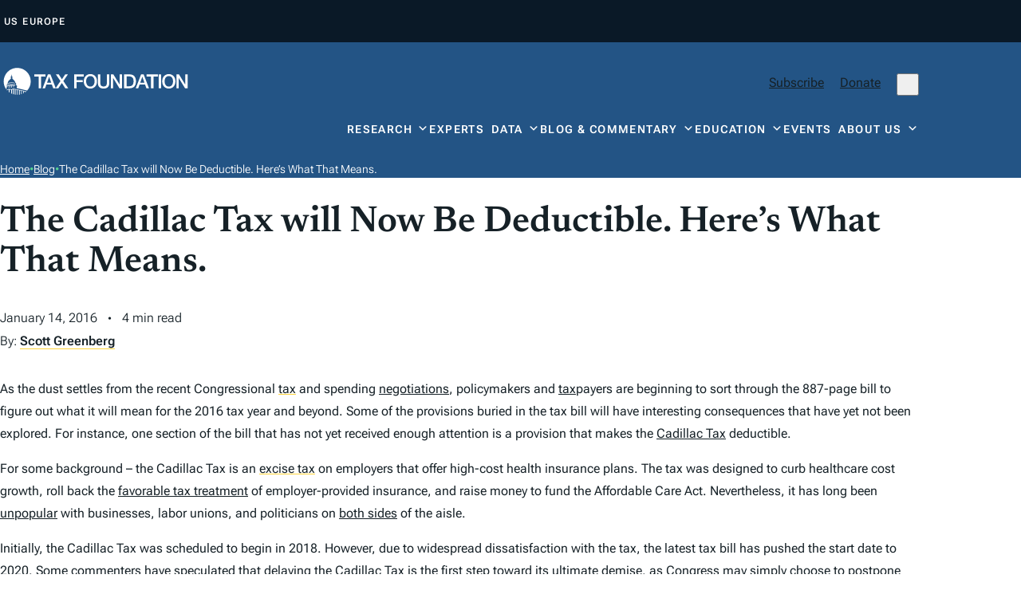

--- FILE ---
content_type: image/svg+xml
request_url: https://taxfoundation.org/wp-content/themes/taxfoundation/assets/img/tf-logo.svg
body_size: 1128
content:
<svg width="240" height="34" enable-background="new 0 0 1122.8 165.4" viewBox="0 0 1122.8 165.4" xmlns="http://www.w3.org/2000/svg"><g fill="#fff"><path d="m213.5 124.9h14.8v-71.8h26.9v-12.7h-68.4v12.7h26.7z"/><path d="m285.3 40.4h-15.7l-32.4 84.5h15.3l7.9-22.3h33.7l7.9 22.3h14.5l.9-1.3zm-20.9 51 12.8-36.4h.2.1l12.7 36.4z"/><path d="m333.4 124.9 21.4-32.3 21.1 32.3h17.9l-29.9-43.8 27.9-40.7h-16.5l-20 29.8-19.2-29.8h-17.6l27.9 40.7-29 42.6.5 1.2z"/><path d="m317.9 124.9-.5-1.2-.9 1.2z"/><path d="m429.9 124.9h14.8v-37.5h38.2v-12.1h-38.2v-22.2h43.5v-12.7h-58.3z"/><path d="m528.8 38.5c-25.4 0-40.5 20.1-40.5 44.2s15.1 44.2 40.5 44.2 40.5-20.1 40.5-44.2-15.1-44.2-40.5-44.2m0 76.2c-18.1 0-25.7-15.9-25.7-32.1s7.6-32.1 25.7-32.1 25.7 15.9 25.7 32.1c.1 16.2-7.5 32.1-25.7 32.1"/><path d="m629.3 89.6c0 11.4-.7 24.5-19.8 24.5s-19.8-13.1-19.8-24.5v-49.2h-14.8v54.1c0 21.6 13.8 32.4 34.6 32.4s34.6-10.7 34.6-32.4v-54.1h-14.8z"/><path d="m707.7 102.7h-.2l-38.5-62.3h-15.5v84.5h14v-62.1h.4l38.3 62.1h15.6v-84.5h-14.1z"/><path d="m769.7 40.4h-35v84.5h35c26 0 37.2-19 37.2-42.2-0-23.3-11.3-42.3-37.2-42.3m-5.7 72.4h-14.5v-60.3h14.5c23.1 0 28.1 13.2 28.1 30.1 0 17-5 30.2-28.1 30.2"/><path d="m838 40.4-32.4 84.5h15.3l7.9-22.3h33.7l7.9 22.3h15.9l-32.5-84.5zm-5.2 51 12.7-36.4h.2.1l12.7 36.4z"/><path d="m872 53.1h26.8v71.8h14.8v-71.8h26.8v-12.7h-68.4z"/><path d="m945.5 40.4h14.8v84.5h-14.8z"/><path d="m1007.2 38.5c-25.4 0-40.5 20.1-40.5 44.2s15.1 44.2 40.5 44.2 40.5-20.1 40.5-44.2-15.2-44.2-40.5-44.2m0 76.2c-18.1 0-25.7-15.9-25.7-32.1s7.6-32.1 25.7-32.1 25.7 15.9 25.7 32.1-7.6 32.1-25.7 32.1"/><path d="m1107.8 40.4v62.3h-.2l-38.5-62.3h-15.6v84.5h14.1v-62.1h.3l38.4 62.1h15.5v-84.5z"/><path d="m140.4 66.1c-1.8 0-2.4 1.9-2.4 3.6v.7h4.7c-.1-2.7-.4-4.3-2.3-4.3z"/><path d="m107.9 98c1.9 0 2.6-1.3 2.6-4.5 0-2.7-.4-4.7-2.6-4.7-2.3 0-2.6 2-2.6 4.7-0 3.3.7 4.5 2.6 4.5z"/><path d="m63.4 130.7 3.3.7 1.1.2v31.5c1 .2 3.9 1 5 1.1v-31.5l3.1.7 3.1.7 1.8.5v30h.8c.8 0 2.8.2 3.6.2v-29.3l3.1.7 3.1.7 2.3.4v27.1c1.1-.1 2.9-.6 4-.8v-25.4l3.1.7 3.1.7 2.1.6v21.6c1-.3 3.1-1 4.1-1.3v-19.6l3.1.7 3.2.7 2.2.6v13.8c1-.5 3-.9 4-1.4v-11.7l3.1.6 3.1.7 2.2.6-.1 4.9c2.5-1.7 6-4.3 8.4-6.3l-80.6-17.4-11.3 4.5-14.4-2.3-15.9 6c.7.8 1.5 1.7 2.3 2.5l12.1-4.7v15.3c1 .7 3.1 1.7 4.1 2.4v-17.5l9.8 1.5v22c1.3.6 3.4 1.7 4.8 2.2v-24.6l7-2.9v29.9c1 .3 3.7 1 4.8 1.2v-31.8z"/><path d="m82.7.6c-45.7 0-82.7 37-82.7 82.6 0 17.2 5.3 33.2 14.3 46.5l2.4-1.1v-9c0-1.5 1.7-1.7 1.7-.7v7.1c0 1.7 1.6 2.1 1.6.4 0-1.1 0-10.2 0-10.2 0-1.7 5.8-4.1 5.8-3.1 0 0-.1 9.6-.1 11.2 0 1.3 2.4.6 2.4-.7 0-1.2 0-11.4 0-11.5 0-1.1 7-3.1 7.1-1.9.1 1.6-.1 10.1-.1 11.1 0 1.2 3.5.4 3.5-.7 0-.6 0-10.4 0-10.9 0-.3 8.7-1.3 8.7-.7v11.5c0 1.1 3.2.6 3.2-.4 0-.8 0-10.3 0-10.9s8.8-.1 8.8.7v10.2c0 1.5 2.8 1.5 2.8 0 0-1.2 0-9.5 0-9.6.3-.7 5.4 1.8 6.2.7 0 0 .8-1.8-3.4-2.9-21.6-5.6-36.4 0-43.1 3.5-.5.2-2 1-3.4 1.8-1.3.8-2.4 1.6-2.3 1.4.7-3-.5-3 4.7-5.7 13.3-7 30-7.8 46.2-3.6 3.6.9 4.4.2 4.3-.6-.1-1.4-.1-1.8-2.8-2.6-5.3-1.6-29.1-7.4-50.1 4.3-.6.3-.7-1 .1-2 .6-.7 2-1.5 3.5-2.2v-1l-1.4-1.3v-1c12.5-7.4 32.8-8.1 43-5.4 3.4.9 6 1.3 5.9.5-.1-1.6-6.1-3.5-7.5-3.8-11.1-2.5-25.4-1.5-37.1 3.1-1.5.6-2.5 1-2.6.7-.2-.4.8-2.1 1.6-2.7 1.9-1.4 1.9-2.8 1.9-3.2-.1-.4.1-1.6.4-2.3 0 0 3.8-9.7 15-16.8 0 0 .9-3 3-4.6 0 0 0-3.3 0-4.2s-1.5-2.8-1.5-2.8-.4-.7 0-1.2c2.3-3.1 4.1-4.6 4.1-5.8 0-1.5.4-9.6 1.5-9.6s1.5 8.3 1.5 10c0 1.5 2.3 3 4 5.4.3.5-.1 1.2-.1 1.2s-1.2 1.5-1.3 2.7c-.1 1.7 0 4.2 0 4.2 2.2 1.7 3 4.7 3 4.6 14.2 9.2 15 21 15.4 21.3 3.8 2.6 5.9 7.4 5.9 7.4s.1 1 0 2.1-1.6 2.4-1.6 2.4v2.2c2.8 1.6 5.9 5.1 6.6 6.4.4.8-.3 3.8-.3 3.8s-.9 2-1.8 3.6c-.2.3 0 5.5 0 5.5l63.8 15c13.5-14.7 21.7-34.3 21.7-55.9.2-45.5-36.8-82.5-82.4-82.5z"/></g></svg>